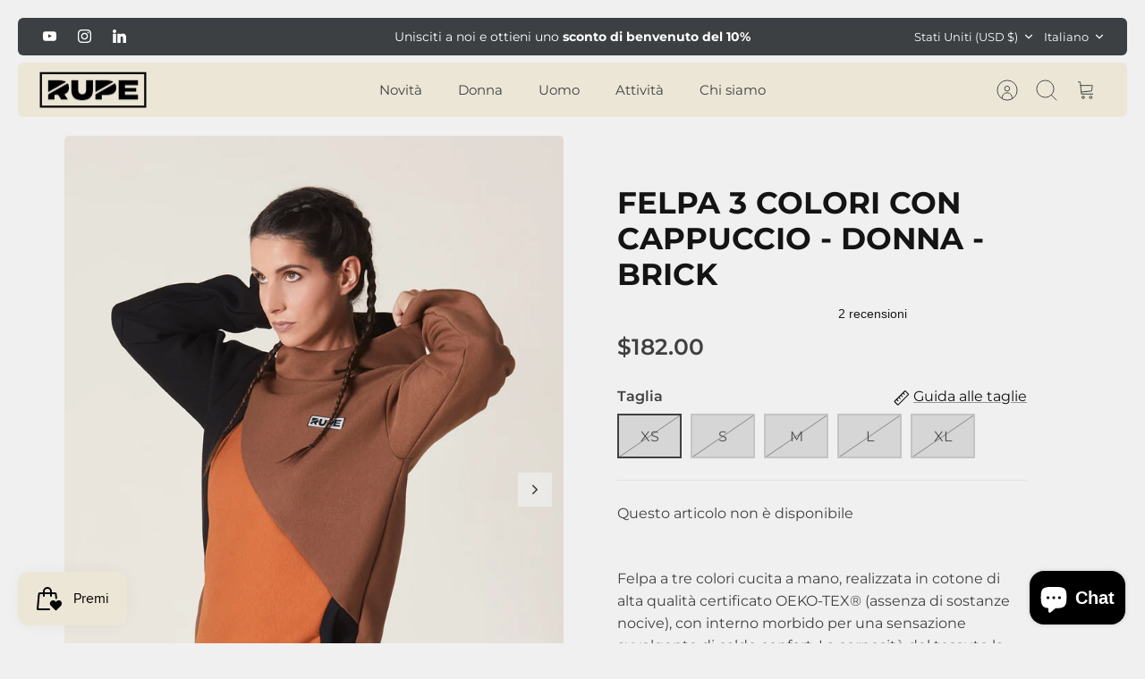

--- FILE ---
content_type: text/css
request_url: https://rupeclothing.com/cdn/shop/t/12/assets/swatches.css?v=155412234761241341271751540377
body_size: -607
content:
[data-swatch="bordeaux"]:not([data-swatch-native]) { --swatch-background-color:#7C2529}[data-swatch="sage green"]:not([data-swatch-native]) { --swatch-background-color:#9EA88F}[data-swatch="verde salvia"]:not([data-swatch-native]) { --swatch-background-color:#9EA88F}[data-swatch="olive green"]:not([data-swatch-native]) { --swatch-background-color:#6E7F5F}[data-swatch="verde oliva"]:not([data-swatch-native]) { --swatch-background-color:#6E7F5F}[data-swatch="giallo"]:not([data-swatch-native]) { --swatch-background-color:#D4A017}[data-swatch="army green"]:not([data-swatch-native]) { --swatch-background-color:#4b5320}[data-swatch="ottanio"]:not([data-swatch-native]) { --swatch-background-color:#006e6d}[data-swatch="yellow"]:not([data-swatch-native]) { --swatch-background-color:#FFFF00}[data-swatch="caramel"]:not([data-swatch-native]) { --swatch-background-color:#8B4000}
